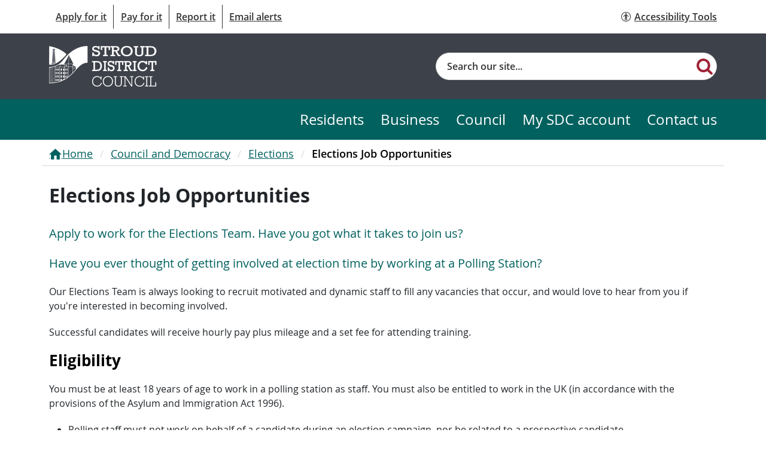

--- FILE ---
content_type: text/html; charset=utf-8
request_url: https://www.stroud.gov.uk/council-and-democracy/elections/elections-job-opportunities
body_size: 7669
content:


<!DOCTYPE html>
<html lang="en">
<head>
    

<meta http-equiv="X-UA-Compatible" content="IE=edge" />
<meta charset="UTF-8" />
<meta name="description" content="Description here up to 155 characters." />
<meta name="keywords" content="" />
<meta name="viewport" content="width=device-width, initial-scale=1" />

<meta name="twitter:card" content="summary_large_image">

<meta property="og:url" content="https://www.stroud.gov.uk/council-and-democracy/elections/elections-job-opportunities/" />
<meta property="og:type" content="website" />
<meta property="og:title" content="Elections Job Opportunities" />
<meta property="og:description" content="" />

<meta name="pageID" content="24939" />
<link rel="canonical" href="https://www.stroud.gov.uk/council-and-democracy/elections/elections-job-opportunities/" />


<title>Elections Job Opportunities</title>


    


    

<script async src="https://www.googletagmanager.com/gtag/js?id=G-75245M5LD9"></script>
<script>
    window.dataLayer = window.dataLayer || [];
    function gtag() { dataLayer.push(arguments); }
    gtag('js', new Date());

    gtag('config', 'G-75245M5LD9');
</script>


    

<script>
    (function(w,d,s,l,i){w[l]=w[l]||[];w[l].push({'gtm.start':
    new Date().getTime(),event:'gtm.js'});var f=d.getElementsByTagName(s)[0],
    j=d.createElement(s),dl=l!='dataLayer'?'&l='+l:'';j.async=true;j.src=
    'https://www.googletagmanager.com/gtm.js?id='+i+dl;f.parentNode.insertBefore(j,f);
    })(window, document, 'script', 'dataLayer', 'G-EQ443R6ZM0');
</script>


    


<link href="https://www.stroud.gov.uk/content/css/styles.css?v=202403271" type="text/css" rel="stylesheet">
<link href="https://www.stroud.gov.uk/content/css/contrast.css?v=202403271" type="text/css" rel="alternative stylesheet"
    class="js-contrast-style"
    data-contrast="contrast"
    disabled    media="screen"
    title="contrast">

<script src="https://www.stroud.gov.uk/content/js/runtime.js?v=202403271"></script>
<script src="https://www.stroud.gov.uk/content/js/common.js?v=202403271"></script>
<script src="https://www.stroud.gov.uk/content/js/widgets-module.vendors.js?v=202403271"></script>
<script src="https://www.stroud.gov.uk/content/js/widgets-module.js?v=202403271"></script>


    
<script>(function () { 'use strict'; "function" != typeof Object.assign && function () { Object.assign = function (a) { if (a === void 0 || null === a) throw new TypeError("Cannot convert undefined or null to object"); for (var b, c = Object(a), d = 1; d < arguments.length; d++)if (b = arguments[d], void 0 !== b && null !== b) for (var e in b) b.hasOwnProperty(e) && (c[e] = b[e]); return c } }(), function (a, b, c, d) { var e, f = [], g = []; a[c] = { init: function () { for (var a = arguments.length, b = Array(a), c = 0; c < a; c++)b[c] = arguments[c]; e = b; var d = { then: function (a) { return f.push({ type: "then", next: a }), d }, catch: function (a) { return f.push({ type: "catch", next: a }), d } }; return d }, on: function () { for (var a = arguments.length, b = Array(a), c = 0; c < a; c++)b[c] = arguments[c]; g.push(b) } }, a.__onConnectHostReady__ = function (b) { if (delete a.__onConnectHostReady__, a[c] = b, e) for (var d, h = b.init.apply(b, e), j = 0; j < f.length; j++)d = f[j], h = "then" === d.type ? h.then(d.next) : h.catch(d.next); for (var j = 0; j < g.length; j++)b.on.apply(b, g[j]) }; var h = new XMLHttpRequest; h.addEventListener("load", function () { try { var a = this.response; if ("string" == typeof a && (a = JSON.parse(a)), a.url) { var c = b.getElementsByTagName("script")[0], d = b.createElement("script"); d.async = !0, d.src = a.url, c.parentNode.insertBefore(d, c) } } catch (a) { } }), h.open("GET", "https://webassist.onconnect.app/v1/loader/" + d, !0), h.responseType = "json", h.send() }(window, document, "Connect", "0ee4eac1-6daf-45b3-9a15-8e659f54a849") })();</script>

</head>
<body>
    

<noscript class="pcg-noscript">
    <div class="pcg-noscript__text pcg-rte-wrapper pcg-contrast-rte">
        <p>JavaScript is not enabled on your browser. This website uses JavaScript to deliver features to users. Consider turning on JavaScript to get full features. See Accessibility Statement for more information.</p>
    </div>
</noscript>

    

<noscript>
    <iframe src="https://www.googletagmanager.com/ns.html?id=G-EQ443R6ZM0" height="0" width="0" style="display:none;visibility:hidden"></iframe>
</noscript>

    
<script>Connect.init({ workspaceId: '0ee4eac1-6daf-45b3-9a15-8e659f54a849' });</script>


    

<div class="pcg-page-wrapper  pcg-theme-ultra-green">
    <a href="#main-content" class="pcg-skip-content pcg-contrast__link pcg-contrast__bg-main pcg-contrast__border-main" id="skip_to_main_content" tabindex="1">Skip to content</a>

    




    
            


<header class="pcg-header">
    <div class="pcg-header__top pcg-contrast__bg-alt">
        <div class="container pcg-header__row">
            



<nav class="pcg-navigation " aria-label="Top Menu">
    <ul class="pcg-navigation__list">
            <li class="pcg-navigation__item pcg-contrast__border-main">
                <a href="https://www.stroud.gov.uk/apply-for-it/" class="pcg-navigation__link pcg-contrast__link">Apply for it</a>
            </li>
            <li class="pcg-navigation__item pcg-contrast__border-main">
                <a href="https://www.stroud.gov.uk/pay-for-it/" class="pcg-navigation__link pcg-contrast__link">Pay for it</a>
            </li>
            <li class="pcg-navigation__item pcg-contrast__border-main">
                <a href="https://www.stroud.gov.uk/report-it/" class="pcg-navigation__link pcg-contrast__link">Report it</a>
            </li>
            <li class="pcg-navigation__item pcg-contrast__border-main">
                <a href="https://public.govdelivery.com/accounts/UKSTDICO/signup/44191" class="pcg-navigation__link pcg-contrast__link">Email alerts</a>
            </li>

    </ul>
</nav>



            
<a href="#" id="enableRecite" class="pcg-header__accessibility-link">Accessibility Tools</a>

<script>
    $(() => {
        var serviceUrl = "//api.reciteme.com/asset/js?key=";
        var serviceKey = "a7452a5cdcb0cdc29432ec408a5940522e3e213f";
        var options = {};
        var autoLoad = false;
        var enableFragment = "#reciteEnable";
        var loaded = [], frag = !1; window.location.hash === enableFragment && (frag = !0); function loadScript(c, b) { var a = document.createElement("script"); a.type = "text/javascript"; a.readyState ? a.onreadystatechange = function () { if ("loaded" == a.readyState || "complete" == a.readyState) a.onreadystatechange = null, void 0 != b && b() } : void 0 != b && (a.onload = function () { b() }); a.src = c; document.getElementsByTagName("head")[0].appendChild(a) } function _rc(c) { c += "="; for (var b = document.cookie.split(";"), a = 0; a < b.length; a++) { for (var d = b[a]; " " == d.charAt(0);)d = d.substring(1, d.length); if (0 == d.indexOf(c)) return d.substring(c.length, d.length) } return null } function loadService(c) { for (var b = serviceUrl + serviceKey, a = 0; a < loaded.length; a++)if (loaded[a] == b) return; loaded.push(b); loadScript(serviceUrl + serviceKey, function () { "function" === typeof _reciteLoaded && _reciteLoaded(); "function" == typeof c && c(); Recite.load(options); Recite.Event.subscribe("Recite:load", function () { Recite.enable() }) }) } "true" == _rc("Recite.Persist") && loadService(); if (autoLoad && "false" != _rc("Recite.Persist") || frag) document.addEventListener ? document.addEventListener("DOMContentLoaded", function (c) { loadService() }) : loadService();

        var $link = $('#enableRecite');
        $link.on("click", (e) => {
            e.preventDefault();

            loadService();
        })
    })
</script>

        </div>
    </div>

    <div class="pcg-header__main navbar navbar-expand-lg">
        <div class="pcg-header__wrapper container">
                <a href="https://www.stroud.gov.uk/" class="navbar-brand">
                    <img class="pcg-header__logo" src="/media/o5mjth0x/stroud-logo.png?rnd=133981865509900000" alt="Stroud District Council Logo">
                </a>
            <button class="navbar-toggler pcg-header__nav-btn pcg-contrast__border-main pcg-contrast__color-main"
                    type="button"
                    data-bs-toggle="collapse"
                    data-bs-target="#navbarNavDropdown"
                    aria-controls="navbarNavDropdown"
                    aria-expanded="false"
                    aria-label="Toggle navigation">
                <span class="pcg-header__nav-btn-text">Menu</span>
            </button>
            

<form action="https://www.stroud.gov.uk/search-page/" method="get" class="pcg-search-bar pcg-contrast-search-bar pcg-header__search" id="search-context-310de0" role="search">
    <label for="search-input-310de0" class="visually-hidden">Search</label>
    <input id="search-input-310de0"
        name="searchText"
        type="text"
        class="pcg-search-bar__input js-pcg-search-bar__input"
        aria-label="Site search"
        autocomplete="off"
        placeholder="Search our site...">
    <button type="submit" class="pcg-search-bar__submit js-pcg-search-bar__submit" aria-label="Search"></button>
    <div class="pcg-smart-search js-pcg-smart-search pcg-contrast__bg-alt"></div>
</form>

<script>
    $(function () {
        const context = $("#search-context-310de0");
        $.pcg.frontend.smartSuggest.init(context, "6e828d3d-f3af-45f1-b0dd-8a27a4a4bcd4", "/api/content-search/suggestions", "https://www.stroud.gov.uk/search-page/");
    })
</script>

        </div>
        <div class="collapse navbar-collapse" id="navbarNavDropdown">
            


<nav class="pcg-navigation-bar pcg-contrast__bg-main " aria-label="Menu">
    <ul class="pcg-navigation-bar__list container">
                        <li class="pcg-navigation-bar__item">
                            <a href="https://www.stroud.gov.uk/" class="pcg-navigation-bar__link pcg-contrast__link pcg-navigation-bar__link-- ">Residents</a>
                        </li>
                        <li class="pcg-navigation-bar__item">
                            <a href="https://www.stroud.gov.uk/business/" class="pcg-navigation-bar__link pcg-contrast__link pcg-navigation-bar__link-- ">Business</a>
                        </li>
                        <li class="pcg-navigation-bar__item">
                            <a href="https://www.stroud.gov.uk/council-and-democracy/" class="pcg-navigation-bar__link pcg-contrast__link pcg-navigation-bar__link-- ">Council</a>
                        </li>
                        <li class="pcg-navigation-bar__item">
                            <a href="https://www.stroud.gov.uk/my-account/" class="pcg-navigation-bar__link pcg-contrast__link pcg-navigation-bar__link-- ">My SDC account</a>
                        </li>
                        <li class="pcg-navigation-bar__item">
                            <a href="https://www.stroud.gov.uk/contact-us/" class="pcg-navigation-bar__link pcg-contrast__link pcg-navigation-bar__link-- ">Contact us</a>
                        </li>
    </ul>
</nav>

<script type="text/javascript">
    $(function () {
        // const buttons = $(".js-dropdown-btn");
        // const dropdowns = $(".js-dropdown-menu");
        // $.pcg.frontend.navigationBar.init(buttons, dropdowns);
    });
</script>

        </div>
    </div>
</header>



    <main id="main-content" class="pcg-main-content pcg-contrast__bg-alt">
        



<nav class="pcg-breadcrumbs container pcg-contrast__border-alt" aria-label="Breadcrumb Menu">
    <ol class="pcg-breadcrumbs__list">
            <li class="pcg-breadcrumbs__item">
                <a href="https://www.stroud.gov.uk/" class="pcg-breadcrumbs__link pcg-breadcrumbs__link--home pcg-contrast__link">Home</a>
            </li>
            <li class="pcg-breadcrumbs__item">
                <a href="https://www.stroud.gov.uk/council-and-democracy/" class="pcg-breadcrumbs__link  pcg-contrast__link">Council and Democracy</a>
            </li>
            <li class="pcg-breadcrumbs__item">
                <a href="https://www.stroud.gov.uk/council-and-democracy/elections/" class="pcg-breadcrumbs__link  pcg-contrast__link">Elections</a>
            </li>
        <li class="pcg-breadcrumbs__item">
            <span class="pcg-breadcrumbs__link active pcg-contrast__color-main">Elections Job Opportunities</span>
        </li>
    </ol>
</nav>





<div class="pcg-content-page container">
    <h1 class="pcg-content-page__title">Elections Job Opportunities</h1>
    <div class="pcg-content-page__content">
        <div class="pcg-content-page__main">
            


    

<div class="pcg-content-sections__text-block pcg-text-block pcg-contrast__bg-main">
    <div class="pcg-rte-wrapper pcg-contrast-rte">
        <p class="pcg-rte-intro-text">Apply to work for the Elections Team. Have you got what it takes to join us?</p>
<p class="pcg-rte-intro-text">Have you ever thought of getting involved at election time by working at a Polling Station?</p>
<p>Our Elections Team is always looking to recruit motivated and dynamic staff to fill any vacancies that occur, and would love to hear from you if you're interested in becoming involved. </p>
<p>Successful candidates will receive hourly pay plus mileage and a set fee for attending training.</p>
<h2>Eligibility</h2>
<p>You must be at least 18 years of age to work in a polling station as staff. You must also be entitled to work in the UK (in accordance with the provisions of the Asylum and Immigration Act 1996).</p>
<ul>
<li>Polling staff must not work on behalf of a candidate during an election campaign, nor be related to a prospective candidate</li>
<ul>
<li>Your valid passport, <strong>or</strong></li>
<li>Your birth certificate <strong>and</strong> proof of national insurance number (eg P60, P45, payslip, etc.)</li>
</ul>
<li>If successful, prior to taking up your appointment, you must provide evidence of your eligibility to work in the UK by showing us <strong>either</strong>:</li>
<li>Polling and count staff must consent to working in excess of the normal working hours provided for by the working time directive</li>
</ul>
<h2>Voter ID</h2>
<p>Following the introduction of Voter ID as a new requirement under the Elections Act 2022, polling station staff will now be required to do the following:</p>
<ul>
<li>Helping electors understand voter ID is required and advising on acceptable forms of ID</li>
<li>Ensuring that voter identification is checked before ballot papers are issued</li>
<li>Enable<span style="font-size: 1rem; color: var(--bs-body-color); font-family: var(--bs-body-font-family); font-weight: var(--bs-body-font-weight); text-align: var(--bs-body-text-align);"> </span><span style="font-size: 1rem; color: var(--bs-body-color); font-family: var(--bs-body-font-family); font-weight: var(--bs-body-font-weight); text-align: var(--bs-body-text-align);">electors to present their ID in private when requested</span></li>
<li>Refusing a voter ballot paper where you do not consider the ID to be a good likeness, or<span style="font-size: 1rem; color: var(--bs-body-color); font-family: var(--bs-body-font-family); font-weight: var(--bs-body-font-weight); text-align: var(--bs-body-text-align);"> </span><span style="font-size: 1rem; color: var(--bs-body-color); font-family: var(--bs-body-font-family); font-weight: var(--bs-body-font-weight); text-align: var(--bs-body-text-align);">consider it to be a forgery</span></li>
</ul>
<p><span class="pcg-rte-btn-rounded-lg"><a href="https://www2.stroud.gov.uk/apps/elections-staffing" title="Find out more and apply here">Find out more and apply here</a></span></p>
    </div>
</div>


        </div>

    </div>
</div>



    </main>

    


    

    




<footer class="pcg-footer pcg-contrast__bg-main pcg-contrast__border-main">

    <div class="container">
            <div class="pcg-footer__wrapper">
        <nav aria-label="footer nav">
                <h3 class="pcg-footer__title">Residents</h3>

                <ul class="pcg-nav-list">
                        <li class="pcg-nav-list__item">
                            <a href="https://www.stroud.gov.uk/council-tax/" class="pcg-nav-list__link pcg-contrast__link">Council Tax</a>
                        </li>
                        <li class="pcg-nav-list__item">
                            <a href="https://www.stroud.gov.uk/environment/bins-rubbish-and-recycling/" class="pcg-nav-list__link pcg-contrast__link">Bins, rubbish and recycling</a>
                        </li>
                        <li class="pcg-nav-list__item">
                            <a href="https://www.stroud.gov.uk/housing/" class="pcg-nav-list__link pcg-contrast__link">Housing</a>
                        </li>
                        <li class="pcg-nav-list__item">
                            <a href="https://www.stroud.gov.uk/environment/planning-and-building-control/" class="pcg-nav-list__link pcg-contrast__link">Planning and building control</a>
                        </li>
                </ul>
        </nav>
        <nav aria-label="footer nav">
                <h3 class="pcg-footer__title">Business</h3>

                <ul class="pcg-nav-list">
                        <li class="pcg-nav-list__item">
                            <a href="https://www.stroud.gov.uk/business/business-rates/" class="pcg-nav-list__link pcg-contrast__link">Business rates</a>
                        </li>
                        <li class="pcg-nav-list__item">
                            <a href="https://www.stroud.gov.uk/business/support-for-business/" class="pcg-nav-list__link pcg-contrast__link">Support for business</a>
                        </li>
                        <li class="pcg-nav-list__item">
                            <a href="https://www.stroud.gov.uk/business/health-and-safety/" class="pcg-nav-list__link pcg-contrast__link">Health and safety</a>
                        </li>
                        <li class="pcg-nav-list__item">
                            <a href="https://www.stroud.gov.uk/business/licensing-permits/" class="pcg-nav-list__link pcg-contrast__link">Licensing &amp; permits</a>
                        </li>
                </ul>
        </nav>
        <nav aria-label="footer nav">
                <h3 class="pcg-footer__title">Council</h3>

                <ul class="pcg-nav-list">
                        <li class="pcg-nav-list__item">
                            <a href="https://www.stroud.gov.uk/council-and-democracy/meetings/" class="pcg-nav-list__link pcg-contrast__link">Meetings</a>
                        </li>
                        <li class="pcg-nav-list__item">
                            <a href="https://www.stroud.gov.uk/council-and-democracy/about-the-council/" class="pcg-nav-list__link pcg-contrast__link">About the Council</a>
                        </li>
                        <li class="pcg-nav-list__item">
                            <a href="https://www.stroud.gov.uk/council-and-democracy/elections/" class="pcg-nav-list__link pcg-contrast__link">Elections</a>
                        </li>
                        <li class="pcg-nav-list__item">
                            <a href="https://www.stroud.gov.uk/council-and-democracy/transparency-and-open-data/" class="pcg-nav-list__link pcg-contrast__link">Transparency and opendata</a>
                        </li>
                </ul>
        </nav>
        <nav aria-label="footer nav">
                <h3 class="pcg-footer__title">Online services</h3>

                <ul class="pcg-nav-list">
                        <li class="pcg-nav-list__item">
                            <a href="https://www.stroud.gov.uk/report-it/" target="" class="pcg-nav-list__link pcg-contrast__link">Report it</a>
                        </li>
                        <li class="pcg-nav-list__item">
                            <a href="https://www.stroud.gov.uk/pay-for-it/" target="" class="pcg-nav-list__link pcg-contrast__link">Pay for it</a>
                        </li>
                        <li class="pcg-nav-list__item">
                            <a href="https://www.stroud.gov.uk/apply-for-it/" target="" class="pcg-nav-list__link pcg-contrast__link">Apply for it</a>
                        </li>
                </ul>
        </nav>
            </div>

            <div class="pcg-footer__info pcg-contrast__border-main">
                <ul class="pcg-info">
        <li class="pcg-info__item pcg-contrast__border-main">
            <a href="https://www.facebook.com/StroudDistrictCouncil" target="_blank" class="pcg-info__link pcg-info__link--contact pcg-contrast__link">Facebook</a>
        </li>
        <li class="pcg-info__item pcg-contrast__border-main">
            <a href="https://www.stroud.gov.uk/council-and-democracy/transparency-and-open-data/access-to-information/accessibility/" class="pcg-info__link pcg-info__link--contact pcg-contrast__link">Accessibility</a>
        </li>
        <li class="pcg-info__item pcg-contrast__border-main">
            <a href="https://www.stroud.gov.uk/council-and-democracy/transparency-and-open-data/access-to-information/privacy-notice/" class="pcg-info__link pcg-info__link--contact pcg-contrast__link">Privacy Notice</a>
        </li>
        <li class="pcg-info__item pcg-contrast__border-main">
            <a href="https://www.stroud.gov.uk/site-map/" class="pcg-info__link pcg-info__link--contact pcg-contrast__link">Site Map</a>
        </li>
                    <li class="pcg-info__item pcg-contrast__border-main">
                        <span class="pcg-info__copyright pcg-contrast__color-main">© 2026</span>
                    </li>
                </ul>
            </div>
    </div>
</footer>



</div>



    

    
    
    



    

<script src="https://cc.cdn.civiccomputing.com/9/cookieControl-9.x.min.js"></script>
<script>
    var config = {
        apiKey: 'd6e0e1ccd74567e5b7a89e46ae67798d9785a787',
        product: 'PRO_MULTISITE',
        position: 'left',
        necessaryCookies: ['ASP.NET_SessionId', 'XSRF-TOKEN', 'XSRF-V', '__RequestVerificationToken', '__zlcmid', 'UMB*', 'googtransopt'],
        optionalCookies: [
            {
                name: 'analytics',
                label: 'Analytics',
                description: 'Analytics cookies help us to improve our website by collecting and reporting information on its usage (for example, which of our pages are most frequently visited)',
                cookies: ['_ga', '_ga*', '_gid', '_gat', '__utma', '__utmt', '__utmb', '__utmc', '__utmz', '__utmv'],
                onAccept: function () {
                    if (typeof applyGoogleAnalytics === 'function') {
                        applyGoogleAnalytics();
                    }
                },
                onRevoke: function () {
                        window['ga-disable-G-75245M5LD9'] = true;
                }
            }
        ],
        accessibility: {
            highlightFocus: true,
            outline: true
        },
        onLoad: function () {
            if (!CookieControl.getCookie('CookieControl')) {
                CookieControl.changeCategory(0, true);
            }
        }
    };

    CookieControl.load(config);
</script>

    

<script >
    (function () { var sz = document.createElement('script'); sz.type = 'text/javascript'; sz.async = true; sz.src = '//uk1.siteimprove.com/js/siteanalyze_455358.js'; var s = document.getElementsByTagName('script')[0]; s.parentNode.insertBefore(sz, s); })();
</script>

</body>
</html>


--- FILE ---
content_type: text/javascript
request_url: https://www.stroud.gov.uk/content/js/widgets-module.js?v=202403271
body_size: 6764
content:
/*! For license information please see widgets-module.js.LICENSE.txt */
"use strict";(self.webpackChunk=self.webpackChunk||[]).push([[967],{5296:function(t,n,e){var i=e(5638),o=e.n(i),s=(e(1913),e(6607),e(313),e(9292)),r=(e(6448),e(7504),e(9312)),c=function(){function t(){}return t.prototype.set=function(t,n,e){(e=(0,r.pi)({path:"/"},e)).expires instanceof Date&&(e.expires=e.expires.toUTCString());var i=encodeURIComponent(t)+"="+encodeURIComponent(n);for(var o in e){i+="; "+o;var s=e[o];!0!==s&&(i+="="+s)}document.cookie=i},t.prototype.get=function(t){var n=document.cookie.match(new RegExp("(?:^|; )"+t.replace(/([\.$?*|{}\(\)\[\]\\\/\+^])/g,"\\$1")+"=([^;]*)"));return n?decodeURIComponent(n[1]):null},t}(),u=e(5638),a=function(){function t(){this._cookieService=new c,this._currentStyle="",this._currentFontSize="",this._cookieKey=null,this._cookieSplitter=null,this._currentContext=null,this._fontSizeButtons=null,this._styleButtons=null,this._stylesheets=null,this._html=null,this._cookieOptions={}}return t.prototype.setCookie=function(){this._cookieService.set(this._cookieKey,"".concat(this._currentFontSize).concat(this._cookieSplitter).concat(this._currentStyle),this._cookieOptions)},t.prototype.getCookie=function(){return this._cookieService.get(this._cookieKey)},t.prototype.setFontSize=function(t){this._html.css("font-size",t),this._currentFontSize=t,this.setCookie()},t.prototype.setStyleSheet=function(t){this._stylesheets.each((function(n,e){var i=u(e),o=i.attr("data-contrast")!==t;i.prop("disabled",o)})),this._currentStyle=t,this.setCookie()},t.prototype.tryReadCookie=function(){try{var t=this.getCookie();if(!t)return!1;var n=t.split(this._cookieSplitter);return this._currentFontSize=n[0],this._currentStyle=n[1],!0}catch(t){return console.log(t),!1}},t.prototype.setInitialValues=function(){this.tryReadCookie()&&(this.setFontSize(this._currentFontSize),this.setStyleSheet(this._currentStyle));var t=new Date;this._cookieOptions.expires=t.setTime(t.getTime()+864e7)},t.prototype.bindEvents=function(){var t=this;this._fontSizeButtons.on("click",(function(n){var e=u(n.target).attr("data-font-size");t.setFontSize(e)})),this._styleButtons.on("click",(function(){var n=u(event.target).attr("data-contrast");t.setStyleSheet(n)}))},t.prototype.parseContext=function(){this._html=u("html"),this._fontSizeButtons=u(".js-accessibility-pane__font-size",this._currentContext),this._styleButtons=u(".js-accessibility-pane__contrast",this._currentContext),this._stylesheets=u(".js-contrast-style")},t.prototype.init=function(t,n,e){this._currentContext=t||this._currentContext,this._cookieKey=n||this._cookieKey,this._cookieSplitter=e||this._cookieSplitter,this.parseContext(),this.bindEvents(),this.setInitialValues()},t.init=function(n,e,i){var o=new t;return o.init(n,e,i),o},t}(),h=function(){function t(){this._currentContext=null,this._yearsTemplate="<span class='county'>%-Y year%!Y </span>",this._monthsTemplate="<span class='county'>%-m month%!m </span>",this._weeksTemplate="<span class='county'>%-W week%!W </span>",this._daysTemplate="<span class='county'>%-d day%!d </span>",this._hoursTemplate="<span class='county'>%-H hour%!H </span>",this._minutesTemplate="<span class='county'>%-M minute%!M </span>",this._secondsTemplate="<span class='county'>%-S second%!S</span>"}return t.prototype.getTemplate=function(t){return t.years>0?"".concat(this._yearsTemplate).concat(this._monthsTemplate):t.months>0?"".concat(this._monthsTemplate).concat(this._weeksTemplate):t.weeks>0?"".concat(this._weeksTemplate).concat(this._daysTemplate):t.days>0?"".concat(this._daysTemplate).concat(this._hoursTemplate).concat(this._minutesTemplate):"".concat(this._hoursTemplate).concat(this._minutesTemplate).concat(this._secondsTemplate)},t.prototype.init=function(t,n){var e=this;this._currentContext=t||this._currentContext,this._currentContext.countdown(n,(function(t){e._currentContext.html(t.strftime(e.getTemplate(t.offset)))}))},t.init=function(n,e){var i=new t;return i.init(n,e),i},t}(),l=function(){function t(t,n){this._cookieService=new c,this._cookieSettings={expires:(new Date).setDate(365)},this._cookieName=t,this._cookieSplitter=n}return t.prototype.add=function(t){var n=this.getFavourites();n.includes(t)||(n.push(t),this.setFavourites(n))},t.prototype.remove=function(t){var n=this.getFavourites().filter((function(n){return n!==t}));this.setFavourites(n)},t.prototype.has=function(t){return this.getFavourites().includes(t)},t.prototype.getFavourites=function(){var t=this._cookieService.get(this._cookieName);return t?t.split(this._cookieSplitter):new Array},t.prototype.setFavourites=function(t){var n=t.join(this._cookieSplitter);this._cookieService.set(this._cookieName,n,this._cookieSettings)},t}(),p=e(5638),_=function(){function t(){this._storage=null,this._currentContext=null,this._pageKey=null,this._addButton=null,this._removeButton=null,this._classMap={addButton:".js-add-to-favourites",removeButton:".js-remove-from-favourites"}}return t.prototype.toggleButtons=function(t){this._addButton.toggle(t),this._removeButton.toggle(!t)},t.prototype.bindEvents=function(){var t=this;this._addButton.on("click",(function(n){n.preventDefault(),t._storage.add(t._pageKey),t.toggleButtons(!1)})),this._removeButton.on("click",(function(n){n.preventDefault(),t._storage.remove(t._pageKey),t.toggleButtons(!0)}))},t.prototype.setState=function(){var t=this._storage.has(this._pageKey);this.toggleButtons(!t)},t.prototype.parseContext=function(){this._addButton=p(this._classMap.addButton,this._currentContext),this._removeButton=p(this._classMap.removeButton,this._currentContext)},t.prototype.init=function(t,n,e,i){this._currentContext=t||this._currentContext,this._pageKey=n||this._pageKey,this._storage=new l(e,i),this.parseContext(),this.setState(),this.bindEvents()},t}(),d=e(977),f=e(4973),g=function(t){return function(t){function n(){for(var n=[],e=0;e<arguments.length;e++)n[e]=arguments[e];var i=t.apply(this,(0,r.ev)([],(0,r.CR)(n),!1))||this;return i._subjects=new Map,i.getSubject=function(t){return i._subjects.get(t)},i}return(0,r.ZT)(n,t),n.prototype.on=function(t){return this._subjects.has(t)||this._subjects.set(t,new f.x),this._subjects.get(t).asObservable()},n.prototype.emit=function(t,n){var e=this.getSubject(t);e&&e.next(n)},n.prototype.complete=function(t){this.getSubject(t).complete(),this._subjects.delete(t)},n}(t)},v=e(5638),m=function(t){function n(){var e=null!==t&&t.apply(this,arguments)||this;return e._classMap={closeButtonSelector:".js-remove-favourite"},e._currentContext=null,e._closeButton=null,e._id=null,e.destroy=function(){return e.complete(n.REMOVE_EVENT)},e}return(0,r.ZT)(n,t),Object.defineProperty(n.prototype,"id",{get:function(){return this._id},enumerable:!1,configurable:!0}),n.prototype.bindEvents=function(){var t=this;this._closeButton.on("click",(function(){t._currentContext.hide(),t.emit(n.REMOVE_EVENT,t)}))},n.prototype.parseContext=function(){var t;this._closeButton=v(this._classMap.closeButtonSelector,this._currentContext),this._id=null===(t=this._closeButton)||void 0===t?void 0:t.data("id")},n.prototype.init=function(t){this._currentContext=t||this._currentContext,this.parseContext(),this.bindEvents()},n.SELECTOR=".js-article",n.REMOVE_EVENT="favourite-item/remove",n}(g(d.b)),y=e(5638),C=function(){function t(){this._storage=null,this._currentContext=null,this._items=[]}return t.prototype.bindEvents=function(){var t=this;this._items.forEach((function(n){n.on(m.REMOVE_EVENT).subscribe((function(n){t._storage.remove(n.id),n.destroy()}))}))},t.prototype.parseContext=function(){var t=this;y(m.SELECTOR,this._currentContext).each((function(n,e){var i=y(e),o=new m;o.init(i),t._items.push(o)}))},t.prototype.init=function(t,n,e){this._currentContext=t||this._currentContext,this._storage=new l(n,e),this.parseContext(),this.bindEvents()},t}(),x=e(6032),S=function(){function t(){this._currentContext=null,this._loader=null,this._mapOptions=null,this._markerOptions=null}return t.prototype.loadMap=function(){var t=this;this._loader.importLibrary("maps").then((function(){return new google.maps.Map(t._currentContext,t._mapOptions)})).then((function(n){t._markerOptions&&(t._markerOptions.map=n,new google.maps.Marker(t._markerOptions))}))},t.prototype.init=function(t,n,e,i){this._currentContext=t||this._currentContext,this._mapOptions=e||this._mapOptions,this._markerOptions=i||this._markerOptions,this._loader=new x.aN({apiKey:n}),this.loadMap()},t.init=function(n,e,i,o){var s=new t;return s.init(n,e,i,o),s},t}(),E=e(5638),w=function(){function t(){this._buttonsContext=null,this._dropdownsContext=null,this._document=null,this._menuItems=new Map,this.SHOW_CLASS="show"}return t.prototype.bindEvents=function(){var t=this;this._menuItems.forEach((function(n,e){e.on("click",(function(){t._dropdownsContext.removeClass(t.SHOW_CLASS),n.forEach((function(n){return n.toggleClass(t.SHOW_CLASS)}))}))})),this._document.on("click",(function(n){var e=t._dropdownsContext.get().find((function(t){return t.contains(n.target)})),i=t._buttonsContext.get().find((function(t){return t.contains(n.target)}));e||i||t._dropdownsContext.removeClass(t.SHOW_CLASS)}))},t.prototype.parseContext=function(){var t=this;this._document=E(document),this._buttonsContext.each((function(n,e){var i=E(e),o=i.attr("data-dropdown-id"),s=t.getItemsById(o);t._menuItems.set(i,s)}))},t.prototype.getItemsById=function(t){var n=new Array;return this._dropdownsContext.each((function(e,i){var o=E(i);o.attr("data-menu-id")===t&&n.push(o)})),n},t.prototype.init=function(t,n){this._buttonsContext=t||this._buttonsContext,this._dropdownsContext=n||this._dropdownsContext,this.parseContext(),this.bindEvents()},t.init=function(n,e){var i=new t;return i.init(n,e),i},t}(),b=function(t){function n(){var e=null!==t&&t.apply(this,arguments)||this;return e._modal=null,e._currentContext=null,e._displayDelayInMilliseconds=0,e._id=null,e.destroy=function(){return e.complete(n.REMOVE_EVENT)},e}return(0,r.ZT)(n,t),Object.defineProperty(n.prototype,"id",{get:function(){return this._id},enumerable:!1,configurable:!0}),n.prototype.show=function(){var t=this;setTimeout((function(){return t._modal.show()}),this._displayDelayInMilliseconds)},n.prototype.bindEvents=function(){var t=this;this._currentContext.on("hide.bs.modal",(function(){t.emit(n.REMOVE_EVENT,t)}))},n.prototype.parseContext=function(){this._modal=new s.u_(this._currentContext[0],{}),this._id=this._currentContext.data("id")},n.prototype.init=function(t,n){this._currentContext=t||this._currentContext,this._displayDelayInMilliseconds=n||this._displayDelayInMilliseconds,this.parseContext(),this.bindEvents()},n.SELECTOR=".js-pcg-notification-modal",n.REMOVE_EVENT="notification-modal/remove",n}(g(d.b)),k=e(5638),O=function(t){function n(){var e=null!==t&&t.apply(this,arguments)||this;return e._classMap={closeButtonSelector:".js-pcg-notification-pane__close-btn"},e._currentContext=null,e._closeButton=null,e._closed=!1,e._id=null,e.destroy=function(){return e.complete(n.REMOVE_EVENT)},e}return(0,r.ZT)(n,t),Object.defineProperty(n.prototype,"id",{get:function(){return this._id},enumerable:!1,configurable:!0}),n.prototype.show=function(){this._closed||this._currentContext.show()},n.prototype.close=function(){this._currentContext.hide(),this._closed=!0},n.prototype.bindEvents=function(){var t=this;this._closeButton.on("click",(function(){t.close(),t.emit(n.REMOVE_EVENT,t)}))},n.prototype.parseContext=function(){var t;this._closeButton=k(this._classMap.closeButtonSelector,this._currentContext),this._id=null===(t=this._currentContext)||void 0===t?void 0:t.data("id")},n.prototype.init=function(t){this._currentContext=t||this._currentContext,this.parseContext(),this.bindEvents()},n.SELECTOR=".js-pcg-notification-pane",n.REMOVE_EVENT="notification-pane/remove",n}(g(d.b)),T=e(5638),M=function(){function t(){this._currentContext=null,this._options=null,this._panes=[],this._modal=null}return t.prototype.bindEvents=function(){var t=this;this._panes.forEach((function(n){n.on(O.REMOVE_EVENT).subscribe((function(n){t.markAsClosed(n.id),n.destroy()}))})),this._modal&&this._modal.on(b.REMOVE_EVENT).subscribe((function(n){t.markAsClosed(n.id),n.destroy()}))},Object.defineProperty(t.prototype,"closedNotificationIds",{get:function(){var t=sessionStorage.getItem(this._options.sessionKey)||"[]";return JSON.parse(t)||new Array},enumerable:!1,configurable:!0}),t.prototype.markAsClosed=function(t){var n=this.closedNotificationIds;n.push(t),sessionStorage.setItem(this._options.sessionKey,JSON.stringify(n))},t.prototype.parseContext=function(){var t=this;T(O.SELECTOR,this._currentContext).each((function(n,e){var i=T(e),o=new O;o.init(i),t._panes.push(o)}));var n=T(b.SELECTOR,this._currentContext);n&&n.length&&(this._modal=new b,this._modal.init(n.first(),this._options.displayDelayInMilliseconds))},t.prototype.showNotifications=function(){var t=this.closedNotificationIds;this._panes.forEach((function(n){t.includes(n.id)||n.show()})),this._modal&&this._modal.id&&!t.includes(this._modal.id)&&this._modal.show()},t.prototype.init=function(t,n){this._currentContext=t||this._currentContext,this._options=n||this._options,this.parseContext(),this.showNotifications(),this.bindEvents()},t}(),j=e(7256),B=e(8784),I=e(5638),V=function(){function t(){var t=this;this._apiUrl=null,this._searchPageUrl=null,this._homePageId=null,this._context=null,this._input=null,this._suggestions=null,this._classMap={input:".js-pcg-search-bar__input",suggestions:".js-pcg-smart-search"},this.debounceSetSuggestions=(0,B.debounce)((function(n){return t.setSuggestions(n)}),700)}return t.prototype.bindEvents=function(){var t=this;this._input.on("keyup",(function(n){var e=n.target.value.toString().trim();e&&t.debounceSetSuggestions(e)})).on("focusin",(function(n){var e=n.target.value.toString().trim();e&&t.setSuggestions(e)})).on("focusout",(function(){return setTimeout((function(){return t.clearSuggestions()}),150)}))},t.prototype.clearSuggestions=function(){this._suggestions.html("")},t.prototype.setSuggestions=function(t){var n=this;if(this.clearSuggestions(),!(t.length<=2)){var e="".concat(this._apiUrl,"?&homePageId=").concat(this._homePageId,"&searchText=").concat(t);I.getJSON(e).then((function(e){j.A.getSuggestionElements(e.recommendations,"Recommended Links").forEach((function(t){return n._suggestions.append(t)})),j.A.getSuggestionElements(e.suggestions,"Content / Articles").forEach((function(t){return n._suggestions.append(t)})),n._suggestions.append(j.A.getShowMoreElement(e.showMoreCount,t,n._searchPageUrl))}))}},t.prototype.parseContext=function(){this._input=I(this._classMap.input,this._context),this._suggestions=I(this._classMap.suggestions,this._context)},t.prototype.init=function(t,n,e,i){this._context=t||this._context,this._homePageId=n||this._homePageId,this._apiUrl=e||this._apiUrl,this._searchPageUrl=i||this._searchPageUrl,this.parseContext(),this.bindEvents()},t.init=function(n,e,i,o){var s=new t;return s.init(n,e,i,o),s},t}(),R=e(5638),N=function(){function t(){this._window=null,this._currentContext=null,this._sliderSelector=null,this._sliderContext=null,this._sliderOptions=null,this._navigationSelector=null,this._navigationContext=null,this._navigationOptions=null}return Object.defineProperty(t.prototype,"isSliderInitialized",{get:function(){return this._sliderContext.hasClass("slick-initialized")},enumerable:!1,configurable:!0}),t.prototype.bindEvents=function(){var t=this;this._window.on("orientationchange resize",(function(){var n;t.isSliderInitialized?(t._sliderContext.slick("resize"),null===(n=t._navigationContext)||void 0===n||n.slick("resize")):t.initSlider()}))},t.prototype.initSlider=function(){var t;this._sliderContext.slick(this._sliderOptions),null===(t=this._navigationContext)||void 0===t||t.slick(this._navigationOptions)},t.prototype.parseContext=function(){this._window=R(window),this._sliderContext=R(this._sliderSelector,this._currentContext),this._navigationSelector&&(this._navigationContext=R(this._navigationSelector,this._currentContext))},t.prototype.init=function(t){this._currentContext=t.context||this._currentContext,this._sliderOptions=t.sliderOptions||this._sliderOptions,this._sliderSelector=t.sliderSelector||this._sliderSelector,this._navigationOptions=t.navigationOptions||this._navigationOptions,this._navigationSelector=t.navigationSelector||this._navigationSelector,this.parseContext(),this.initSlider(),this.bindEvents()},t.init=function(n){var e=new t;return e.init(n),e},t}(),z=e(5638),F=function(){function t(){this._currentContext=null,this._datepicker=null,this._datepickerHidden=null,this._button=null}return t.prototype.bindEvents=function(){var t=this;this._button.on("click",(function(){t._datepicker.datepicker("show")})),this._datepicker.on("changeDate",(function(){var n=t._datepicker.datepicker("getDate");t._datepickerHidden.val(t.getFormattedDate(n))}))},t.prototype.getFormattedDate=function(t){var n=t.getMonth()+1,e=t.getDate(),i=n>10?n.toString():"0".concat(n),o=e>10?e.toString():"0".concat(e),s=t.getFullYear().toString();return"".concat(s,"-").concat(i,"-").concat(o)},t.prototype.parseContext=function(){this._button=z(".js-pcg-datepicker__button",this._currentContext),this._datepicker=z(".js-pcg-datepicker",this._currentContext),this._datepickerHidden=z(".js-pcg-datepicker__hidden",this._currentContext)},t.prototype.init=function(t,n){this._currentContext=t||this._currentContext,this.parseContext(),this._datepicker.datepicker(n),this.bindEvents()},t.init=function(n,e){var i=new t;return i.init(n,e),i},t}(),L=e(5638),P=function(){function t(){this._form=null,this._currentContext=null,this._warning=null,this._contactMethod=null,this._email=null,this._phone=null,this._modal=null}return t.prototype.bindEvents=function(){var t=this;this._form.on("submit",(function(n){if(t._form.valid()){t._warning.hide(),n.preventDefault();var e=L(t._form).serialize();L.post("/api/assistants-profile-details/contact",e).done((function(n){(null==n?void 0:n.success)?(t._modal.hide(),t._form.trigger("reset")):t._warning.show()})).fail((function(){t._warning.show()}))}})),this._contactMethod.on("change",(function(n){var e=L(n.target).val();t._email.toggle("Email"===e),t._phone.toggle("Email"!==e)}))},t.prototype.parseContext=function(){this._warning=L(".js-pcg-validation-result",this._currentContext),this._form=L(".js-pcg-contact-form",this._currentContext),this._contactMethod=L(".js-pcg-custom-radio--contact-method",this._currentContext),this._email=L(".js-pcg-form-group-email",this._currentContext),this._phone=L(".js-pcg-form-group-phone",this._currentContext),this._modal=new s.u_(this._currentContext[0],{})},t.prototype.init=function(t){this._currentContext=t||this._currentContext,this.parseContext(),this.bindEvents()},t.init=function(n){var e=new t;return e.init(n),e},t}(),D=e(5638),U=function(){function t(){this._currentContext=null,this._max=0,this._label=null,this._input=null}return t.prototype.bindEvents=function(){var t=this;this._input.on("keyup",(function(){return t.updateLabelValue()}))},t.prototype.parseContext=function(){this._label=D(".js-pcg-counter",this._currentContext),this._input=D(".js-pcg-input-for-counter",this._currentContext)},t.prototype.updateLabelValue=function(){var t=this._max-this._input.val().toString().length;this._label.text("Characters left: ".concat(Math.max(0,t)))},t.prototype.init=function(t,n){this._currentContext=t||this._currentContext,this._max=n||this._max,this.parseContext(),this.bindEvents(),this.updateLabelValue()},t.init=function(n,e){var i=new t;return i.init(n,e),i},t}(),A=e(5638),K=function(){function t(){this._inputSelector=null,this._previewSelector=null,this._input=null,this._preview=null,this._previewImage=null}return t.prototype.bindEvents=function(){var t=this;this._input.on("change",(function(n){if(t._input.val().length){var e=n.target;t._previewImage.attr("src",URL.createObjectURL(e.files.item(0))),t._preview.show()}else t._preview.hide()}))},t.prototype.parseContext=function(){this._input=A(this._inputSelector),this._preview=A(this._previewSelector),this._previewImage=A("img",this._previewSelector)},t.prototype.init=function(t,n){this._inputSelector=t||this._inputSelector,this._previewSelector=n||this._previewSelector,this.parseContext(),this.bindEvents()},t.init=function(n,e){var i=new t;return i.init(n,e),i},t}(),H=function(){function t(){this._currentContext=null,this._url=null}return t.prototype.bindEvents=function(){var t=this;this._currentContext.on("click",(function(){return window.location.replace(t._url)}))},t.prototype.init=function(t,n){this._currentContext=t||this._currentContext,this._url=n||this._url,this.bindEvents()},t.init=function(n,e){var i=new t;return i.init(n,e),i},t}(),W=e(5638),Z=new(function(){function t(){}return t.prototype.init=function(){W.extend(W,{pcg:{frontend:{accessibilityPane:a,assistantContactForm:P,characterCounter:U,countdownTimer:h,datePicker:F,favouritesControl:new _,favouritesListService:new C,hidePageButton:H,imageUploadPreview:K,map:S,navigationBar:w,notificationService:new M,slickSlider:N,smartSuggest:V}}})},t}());window.$=window.jQuery=o(),o()((function(){return Z.init()}))}},function(t){t.O(0,[523,404],(function(){return 5296,t(t.s=5296)})),t.O()}]);
//# sourceMappingURL=widgets-module.js.map